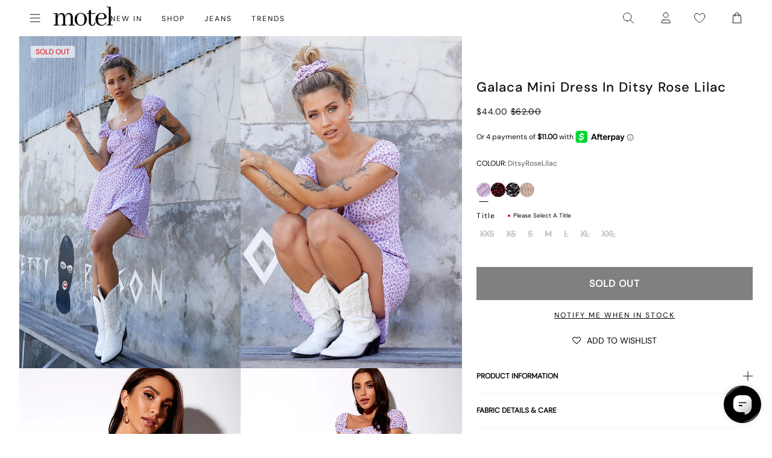

--- FILE ---
content_type: text/json
request_url: https://conf.config-security.com/model
body_size: -124
content:
{"title":"recommendation AI model (keras)","structure":"release_id=0x2f:63:44:21:2b:60:2c:45:2d:40:79:42:38:63:68:3e:48:48:72:6f:6f:56:44:25:2e:64:7a:2d:3a;keras;mphqkyrush0srbv0oxzhsaf4yv32ns1tbib7owumyyl6ayvshn890g73imtsb1uhyvxiwak2","weights":"../weights/2f634421.h5","biases":"../biases/2f634421.h5"}

--- FILE ---
content_type: application/javascript; charset=utf-8
request_url: https://searchanise-ef84.kxcdn.com/preload_data.1u0B5p4p4A.js
body_size: 10170
content:
window.Searchanise.preloadedSuggestions=['low rise parallel jeans','low rise jeans','black dress','mini dress','black top','leather jacket','mini skirt','white dress','long sleeve top','white top','low rise','red dress','roomy extra wide low rise jeans','mesh top','crop top','leather pants','parallel jeans','slip dress','red top','midi skirt','black skirt','paiva dress','midi dress','lace top','halter top','tank top','green dress','pink top','pink dress','corset tops','maxi dress','brown top','long sleeve dress','blue dress','cargo pants','parachute pants','black jeans','denim skirt','off the shoulder','polka dot','baggy jeans','sequin top','brown pants','black mini dress','low rise parallel jeans 80s light blue','floral dress','two piece set','black mini skirt','green top','blue top','corset top','white jeans','low rise baggy jeans','paiva slip dress','baby tee','brown dress','button up','sequin dress','black tops','micro shorts','zoven trouser','bikini top','jean shorts','tank tops','mini dresses','vest top','mid rise jeans','crop tops','long sleeve','purple dress','black pants','maxi skirt','satin top','cow print','off the shoulder top','white skirt','sweat pants','bandeau top','coti dress','going out tops','denim shorts','flare pants','halter dress','bodycon dress','silk dress','brown jeans','graphic tee','t shirt','jean skirt','mesh dress','roomy jeans','red tops','kelly shirt','cheetah print','cami top','white pants','white mini dress','white tops','lace dress','bow top','abba trouser','off shoulder','leather blazer','70s ripple','green pants','sheer top','swim suits','butterfly top','motel x olivia neill','black crop top','roomy extra wide jeans','80s light blue wash jeans','low rise parallel jeans in 80s light blue wash','leopard print','white dresses','body suit','cargo skirt','plaid dress','floral top','backless top','animal print','turtle neck','festival clothing','pleated skirt','motel x jacquie','olivia neill','polka dot dress','black long sleeve','black dresses','tie top','long sleeve tops','bikini bottom','yellow dress','long dress','matching set','mini skirts','matching sets','white crop top','mid rise','yellow top','purple top','homecoming dresses','cavita jacket','knit top','bow dress','low rise jeans parallel','mom jeans','black lace top','flare jeans','plaid skirt','coti bodycon dress','denim top','bootleg jeans','gingham dress','one shoulder','sweater vest','sandy blue acid','asymmetrical top','red pants','oversized tee','low rise roomy jeans','black leather jacket','bandeau dress','tie front top','strapless dress','capri pants','babydoll dress','extra roomy low rise jeans','tube tops','straight leg jeans','shrug top','chute trouser','tie dye','motel rocks','white tank top','gold dress','wide leg','low rise baggy','red mini dress','gingham top','sequin skirt','black lace','denim dress','clothing sets','flower top','denim jacket','sparkle top','low rise pants','one shoulder top','white tank','swim wear','grey top','fur coat','long sleeve crop top','leopard skirt','butterfly dress','pink tops','flannel shirt','cheetah dress','black shorts','leather skirt','vintage blue green','nova top','zebra top','brown leather jacket','off shoulder top','modern day romantic','cropped cardigan','white shirt','summer tops','pink skirt','datista slip dress','short sleeve top','red dresses','gaval mini dress','orange dress','red skirt','stripe top','cover up','wrap top','tube top','jorts shorts','t shirts','lowrise parallel jeans','strapless top','jeans low rise','long dresses','summer dress','low waist jeans','mesh tops','low rise jean','phone case','pinstripe trouser','brown skirt','zoven flare trouser','grey jeans','black leather pants','polka dot top','black long sleeve top','red leather jacket','grey dress','saika midi skirt','leopard top','silver top','indigo jeans','mini shorts','biker shorts','burgundy dress','satin skirt','high rise jeans','burgundy top','lucca long sleeve','cojira mesh butterfly top','linen pants','low waisted jeans','high waist','open back','green skirt','backless dress','low rise roomy','low rise parallel jeans sandy blue acid','mini black dress','wide leg jeans','novara mini dress','brown jacket','low rise parralel jeans','orange top','kozue dress','skirt set','wilmot blouse','silver dress','v neck','tie front','brown tops','going out','flower dress','rose dress','denim mini skirt','sample sale','navy dress','sevila long sleeve mini dress','short sleeve','parallel jeans in rich brown','grey skirt','bardot top','lace tops','payoda dress','long sleeve mini dress','dudley vest','knit sweater','black jacket','blue jeans','cord pants','roomy extra wide','sweater dress','paiva slip','babydoll top','low rise parallel','red jacket','black bralette','lace skirt','pink pants','farida bikini','modern day romantics','abba trouser in sage','jump suit','black tank top','pavia slip dress','forest green','plaid top','going out top','hime dress','lilac rose','lowrise jeans','high waisted','white lace top','black low rise jeans','long skirt','micro short','white shorts','long sleeves','blue skirt','cut out','blue tops','roomy extra wide low rise jeans in vintage blue wash','flare trouser','stripe pants','halter neck','white long sleeve','v neck top','pink mini dress','velvet dress','zip up','low parallel jeans','zebra dress','black lace dress','size guide','cheetah top','puffer jacket','black tank','lilac dress','daisy dress','hoco dresses','green tops','sparkly top','black belt','blue mini dress','two piece','lesty dress','open back top','sun moon stars','cavita jacket in pu black','knit dress','black and white','croc pants','black trousers','gift card','bra top','ditsy rose','yenika crop top','white satin dress','marcella shirt','baby tees','floral skirt','women’s jeans','bucket hat','beige pants','low rise wide leg jeans','bootcut jeans','satin mini dress','white blouse','halter tops','black shirt','micro skirt','green sweater','barbara kristoffersen','baggy low rise jeans','plunge top','sun dress','bolero shrug','white tee','leather jackets','kelly shirt in mesh','motel x','pink dresses','basic tops','midi skirts','lily bloom','t shirt dress','swim cover up','corduroy brown','long sleeve dresses','coda slip dress','high neck','party dress','xxl dresses','saken blazer','elci corset top','parallel jean in cord sand','gold top','navy top','jinsu crop top','glitter top','navy blue','quelia top','trench coat','ardilla bodycon dress','hime maxi dress','white slip dress','white lace','black cardigan','button down','crochet top','tan pants','ocean storm','pleated mini skirt','faux fur','maroon dress','white long sleeve top','sparkle dress','graphic tops','longsleeve top','white mini skirt','cow hide','angel dress','low rise flare jeans','leather top','bustier top','sage green','pinstripe pants','track pants','sanna slip dress','vintage blue wash','brown leather pants','basta jogger','roomy extra wide low rise jeans in vintage blue green','square neck','sage pants','plaid pants','pu pants','boat neck','button up top','red leather','high rise','corduroy pants','extra roomy','summer dresses','flared jeans','jorie midi dress in parma violet','satin slip dress','leyna bikini','low rise parallel light wash jeans','lace cami','striped top','prom dress','galaca mini dress','y2k clothing','animal print dress','bright blue','sheer dress','rise jeans','evilia dress','swim shorts','miss joslin','low rise shorts','light blue','low rise skirt','optic polka','pin stripe','hot pink','black mesh top','striped shorts','patchwork daisy','mesh shirt','glo sweatshirt','shirt dress','pinky promise','black sweater','black blazer','wide leg pants','light wash jeans','black satin dress','green jeans','body con dress','red cardigan','khaki pants','acid wash','dark wash jeans','brown leather','skater dress','maxi dresses','low waisted','jean jacket','mesh skirt','rada top','payoda bandeau mini dress','emberly plunge top','bikini bottoms','lara crop top angel','low jeans','motel x barbara kristoffersen','asymmetric top','cream pants','sheny mini skirt','blue pants','lucca long sleeve top in lace black','purple pants','hot pant','lime green','purple skirt','haltri top','bomber jacket','pink bow','leyna bikini bottom','luscian plunge mini dress','brown mesh top','black crop','faux leather','blue dresses','pami bikini top','pavia dress','green mini dress','brown cardigan','white silk dress','vintage blue','70\'s ripple','black tube top','sunset melt','sunny kiss tee','zoven trouser in 90\'s zebra black and white','motel rock','black slip dress','make boys cry','ruffle top','cut out top','ozka top','wrap dress','satin rose','red shirt','glitter dress','modern day','steel blue','black corset','cosey top','paiva dress forest green','ima mini skirt','xxl tops','parallel low rise jeans','cropped sweater','leather pant','off the shoulder dress','low rise black jeans','2 piece set','motel rocks low rise parallel jeans','loria fur cardigan','dragon top','long skirts','sale tops','mid rise parallel jeans','striped pants','two piece set skirt set','watercolour green','faux leather pants','roomy extra wide low rise','polka dots','halterneck top','motel x iris','black skirt mini','mesh long sleeve','oversized hoodie','gift voucher','zebra skirt','black bodysuit','brown blue acid','short sleeve dress','black sequin','brown sweater','tote bag','grey pants','halter neck top','daisy bodycon dress','red gingham','baby blue','roomy low rise jeans','womens jeans','boxer shorts','carpenter jeans','skirt sets','kelly shirt in mesh chocolate','cowgirl sweatshirt','fur jacket','cheetah skirt','parralel jeans','denim jeans','cream top','green dresses','low waist','saken blazer in pu black','low rise bootleg jeans','avaya dress','vilinia dress','sekar flare trouser','laufey bikini top','bralette top','miss joslin x motel','floral mini dress','cherry top','satin dresses','straight leg','frayed low rise jeans','midi dresses','short dress','tan top','tube dress','snake print','hansa cargo trouser','farida bikini bottom','long sleeve black top','red sweater','sakila trouser','sequin shorts','corset dress','dalmatian print','brown shirt','sparkly dress','white button up','black midi skirt','mid blue used','pu jacket','light blue dress','ruffle dress','black mini','shae bandeau top','angel hoodie','gaval dress','lace long sleeve','brown corduroy','black bra','datista dress','flannel jacket','jean skirts','green bikini','red long sleeve','botanical flower maroon','co ord','waist belt','faux leather jacket','cut out dress','lace trim','high neck top','90s jeans','ballet core','black set','saika skirt','misha wide wide leg trouser','vintage bleach','x motel','guenette dress','sleeveless top','black long sleeve dress','white set','low rise mini skirt','black bikini','hawaiian shirt','denim set','black mesh','green jacket','hot pants','patchwork daisy brown','summer top','square neck top','white corset','white too','dress mini','brown bikini','low rise parallel 80s light blue wash','cowl neck','jeans low rise parallel','summer rays','fayola dress','bike shorts','parma violet','knit shorts','brandy top','brown shorts','pretty petal green','baggy pants','extra wide jean','dark wild flower cantaloupe','casini pleated micro skirt','red shorts','nobila shrug','parachute trouser','dyrana top','green satin dress','off the shoulder sweater','red satin dress','cherry dress','dad shorts','strappy top','dudley vest top in sequin knit black','shrunk tee','graphic tees','brown long sleeve','black halter top','crochet dress','button top','navy blue dress','black leather','motel x jacquie roomy extra wide','sleeve top','tee shirt','dapa vest top','juanita frill halterneck','sleeve dress','black too','white halter top','yellow skirt','black skirts','emerson jacket','black flare pants','low rise flare','maiwa blazer','nanda crop top','low rise jean shorts','front tie top','extra wide low rise jeans','brown crop top','formal dress','black trouser','prom dresses','bandana tops','xiwang crop top','cow dress','floral dresses','safar vest','bathing suit','wrap skirt','metallic top','baby doll','party dresses','white sweater','brown mesh','black maxi dress','white crop','satin ivory','cherub top','black sequin top','amabon long sleeve top','orchid sunset','extra wide','white low rise jeans','womens tops','haltri crop top','sale dresses','rose top','wide jeans','pleated dress','dragon flower','galova mini dress','sequin tops','blouse top','ivory top','graduation dress','homecoming dress','gray top','swim skirt','luiza mini dress','black maxi skirt','esmera top','dark blue jeans','blue green','black jean','fitted blouse','sevila long sleeve','wide low rise','open back dress','skater shorts','dark angel','palsi tie side','black and white dress','phil trouser','low rise parallel jeans in sandy blue','roomy low rise','low parallel','baby doll dress','mini black skirt','bow shirt','zoven trousers','print pants','gabriela midi dress','party tops','cow pants','when will we dance again','walta jacket','keani shirt','pink long sleeve','glo sweatshirt in stone wash angelo','sale jeans','button up dress','sun and moon','jean short','white cardigan','lebby mini dress','pami bikini','play suit','light wash','coti dress lilac','tindy top','cropped tee','slit dress','short dresses','brown mini dress','low rise parallel jeans 80s light blue wash','floral tops','motel x jacquie roomy extra wide low rise jeans','short sleeve tops','ivory dress','paiva slip dress in satin ivory','coti bodycon','paisley top','cami tops','low rose','y2k top','iphone case','mini skirt black','low rise wide leg','low rise parallel sandy blue acid','black pant','paisley dress','long sleeve shirt','summer sun','sunny kiss','ozka crop top','strawberry top','gray dress','low rise parallel jean','champagne dress','stripe shorts','work clothing','high waist jeans','slip dresses','forest green dress','pink shirt','brienne top','strapless mini dress','knitted top','red set','jeans baggy','red leather pants','sand leopard','pink sweater','long sleeve crop','mini denim skirt','wide leg trouser','bell sleeve','wide low rise jeans','low rise parallel jeans in bright blue','kazayo long sleeve knit','maxi skirts','y2k tops','sakeri flare trouser in black','black sheer top','70s dress','pelma mini skirt','ilias corset top in poplin white','puff sleeve','butterfly skirt','sevila dress','oversized shirt','low rise parallel jeans in sandy blue acid','powder blue','blue bikini','green floral dress','earthy gradient','sage dress','blue sweater','barrel jeans','mini dres','low rise extra roomy','cargo pant','long top','kiona corset top','boat neck top','jersey tee','cowgirl top','green shirt','coconut milk','buckle top','lou hot pant','dark jeans','velvet top','black off the shoulder top','lona midi dress','verso dress','dark wild flower','plus size','jorie midi dress','off white jeans','mushroom top','crew neck','pink bikini','check dress','gaina dress','black vest','black midi dress','black romper','crosena dress','leather dress','silver skirt','v neck dress','baby doll top','black halter','roomy extra','bitter chocolate','top i','yenika crop top in lilac rose w lilac lace by motel','pink set','leopard pants','denim skirts','green crop top','straight jeans','mini white dress','cropped blazer','dark green','lidya mini skirt in black','grey sweater','80s light blue wash','black corset top','extra wide jeans','low rise parallel jeans in vintage black','baggy low rise','polka dress','top black','little black dress','mazu top','poplin shirt','dark blue','see through','light pink','bike short','quelia crop top','tshirt dress','black tee','women’s tops','mini dress black','sweaters tops','pretty petal','kozue mini dress','tropicana floral','front tie','70’s ripple','paiva silk dress','had top','parallel low rise','low rise parallel jeans in indigo','head band','shoulder bag','navy blue top','crop tee','white t shirt','jessica bodycon','stripe dress','white jean','brown dresses','teddy coat','motel x barbara','flower skirt','wren skirt','dresses mini','red tank top','leather coat','guaco crop top','low rise trousers','festival tops','zolen flare trouser in pu matte black','zovey trouser','silk dresses','olivia jacket','dress black','baby pink','low rise parallel wide leg jeans','satin tops','eunji crop','red bikini','halter neck dress','lavender dress','retro daisy blue','black rose','lace mini dress','swim suit','pink jacket','beach cover up','sheny skirt','black floral dress','beige top','women jeans','cami dress','elyse crop top','cross top','green cardigan','white corset top','etta knitted vest top','white bikini','going out dresses','green set','mini short','palasha dress','kumala slip dress','brown blazer','lara crop top','to s','retro tile','cream dress','black satin','deep mahogany','koriya bardot top','maroon top','long black dress','melinda frill edge cami top','square flag green','sequin mini dress','sanaly mini dress','gothic rose','has en','biker jacket','tucci top','lumberjack shirt','off shoulder sweater','farida bikini top','jepuni cami top','deer print','sandy blue acid jeans','celestial dress','white maxi skirt','baggy jeans low rise','tropicana brights','zip up hoodie','extra wide low rise','sea green','olivia neil','white trousers','mid blue','skirt black','button up shirt','pu leather','yellow tops','silver chain','grey bralet','tonal blue paisley','cycle shorts','silta crop top','samira bandeau mini dress','asymmetrical dress','lace pants','paisley yellow','scarf top','moto jacket','pu black','black mini dresses','black bodycon dress','cotina midi dress','eyelet top','bandeau mini dress','jinsu top','abba pants','bloomer shorts','brown pant','nosita midi dress','beaded bikini','white halter','pinstripe dress','star dress','sherlyn halter top','sporty tee','olive green','hala vest top','bubble jersey','white jacket','low rise denim','leon cardi','zoven flare','motel x jacquie roomy extra wide low rise jeans in mid blue used','ditsy rose lilac','blue satin dress','seam split jeans','black micro shorts','coti bodycon dress in black rose flock with lace','collared top','ima skirt','cowl neck dress','cow print pants','angel sweater','giwta crop top','leather shorts','moon dress','studded top','blue set','extra roomy low rise','long sleeve black','animal print top','eunji crop top in white','enslee slip dress','off shoulder dress','lace black top','new years','vilinia midi dress','guenetta dress','babydoll tops','dark wash','houndstooth pants','black jumpsuit','low rise extra roomy jeans','off white','light blue jeans','blue shirt','novara mini dress in black','rose flock','cutout top','cheetah print top','lace up','white lace dress','motel roc','flower orange','olive dress','black bottoms','daisy brown','ryals long sleeve top','dark sand','flower shirt','one piece swimsuit','marcel shirt','sandy blue','motel rocks jeans','tea dress','black low rise','brown set','black button up','printed top','cherry pants','silk top','gladis vest top','black cargo pants','cherry red','wati crop top','faux fur jacket','t-shirt dress','basic top','collar shirt','abba trousers','button dress','roomy wide leg jeans','motel low rise parallel wide leg jeans','floral field green','low ride','bikini tops','chiffon top','satin crop top','mesh long sleeve top','tribal flock','xiwang crop top in black','ruffle skirt','light blue wash','mock neck','dudley vest in black','low rise parallel jeans in vintage blue green','baggy jean','red rose','gingham pants','tie pants','purple tops','brandy long sleeve','lace black','drop waist','chain belt','dragon rope','sinda scoopback top in knit olive','rise parallel','bubble skirt','marcella shirt in check light tan','black baggy jeans','pink bow dress','extra low rise jeans','ring top','roomy extra wide jeans in brown blue acid','sachin mini dress','lace shirt','xxs dresses','retro optic spot','cowl neck top','red tank','orange skirt','cheetah print dress','purple mini dress','lounge wear','sanja bandeau top','formal dresses','jeeves dress','shimmer top','solar system','cargo trouser','pink satin dress','body on dress','cherub dress','sun moon','zuki jumper in knit argyle tan','red lace','dyrana crop top','backless tops','poplin top','yessa top','obeli trouser','shima top','chocolate top','nilza wrap top','ilias corset top','croc skirt','zebra jeans','white maxi dress','bow skirt','jacquie jeans','tiona top','monlo vest top','knit skirt','givas crop top','flowy top','jeans parallel','halter mini dress','print top','flared pants','parachute pant','palila dress','a line','low rise white jeans','hoodies and sweatshirt','cow print dress','renata dress','extra roomy low rise blue green','butterfly vine','raeto top','donata trouser','roomy jean','cavita jacket in pu bitter chocolate','cobalt blue','top en','ripple green','black longsleeve','red crop top','lentra bikini','black cami','knit cardigan','low rise parallel jeans in vintage bleach','kinnie mini skirt','coda dress','sweat set','tights lace','pink tank top','low rise baggy jean','cerry bikini','sun glasses','holographic purple','black and white pants','bikini set','top white','new years eve','cycle short','red sequin','dudley vest top','w26 l32','brown pants brown jeans','pink lace','striped sweater','snake skirt','en pointe','boyfriend cardigan','crosena swing dress','green long sleeve','tailoring charcoal','green trousers','parallel jean in cord dark chocolate','maruko mini dress','denim maxi skirt','white satin','black silk dress','payoda bandeau mini dress in dark grey','pink cardigan','red lace top','rips parallel jeans in black wash','low rise denim skirt','ibiza summer','xl dress','denim short','leopard bodysuit','linen top','black shrug','sage green dress','low ride parallel jeans','extra roomy jeans','blue floral dress','animal print pants','bow bikini','beige dress','black tie top','90s geo brown','chiffon dress','see through top','accessories necklace','tye dye','acid jeans','tan tops','jiniso crop top in black with pink bows','striped shirt','takiyo mini dress','grey mini skirt','botanical maroon','top or','lace tank','leather trousers','hoco dress','low rise straight leg','square flag','top a','black dress mini','mid indigo blue','ganita vest','paralell jeans','halterneck dress','watercolour green bikini','black leather blazer','white tube top','panola mini dress','royal blue','jeans women','tonal zebra','fur cardigan','slouchy dress','blue long sleeve','nolda top','black rose dress','brown tank','cow girl','black denim','abstract animal','jastio vest top','red top y2k','clothing set','tie tops','long sleeve black dress','guinevre top','dress white','evilia mini dress','shimmer brown','bilen top','ripped jeans','cargos pants','green blazer','cotton top','swing dress','dress red','daisy top','raceline halterneck top','striped dress','heat map','kelly top','love checker blue','pretty petal ivory','satin shirt','purple dresses','satin black','spence top','white cami','brown button up','ulsan fitted shirt','thin top','chute trousers','skirt mini','tie dress','dad jumper','mom shorts','olive top','tuli mini dress','bell bottoms','white tshirt','ultra low rise','long sleeve lace','tokyo tour','red jacket leather','teal dress','tops off shoulder','sweat shirt','shenka mini skirt','pin stripe pants','coda mini dress','black satin top','black and white top','adrenaline red','one piece','navy mini dress','women top','white pant','crop sweater','paiva slip dress in satin','mesh butterfly','white denim','bright blue jeans','tops long sleeve','lime green dress','becky dress','steel blue low rise parallel','red long sleeve top','bella mini tea dress','saidi cardi in diamond black and green','kumala dress','extra wide jeans in off white','cosmic melt','washed out pastel floral','rar leopard','satin slip','dark red','fresia dress','chinese moon','salda sporty tee','low rise 80s light wash','black going out top','black halter dress','top de','zip up jacket','lilac top','long sleeve mesh','persian night','runita top','cargo mini skirt','black short','black dres','oversize tee','white bottoms','esmeray midi skirt','green floral','blue floral','eunia shorts','lucca top','green sequin','guan top','metallic dress','black strapless dress','wren mini skirt','motel low rise parallel wide leg jeans in colour tinted denium','angel shirt','dress dress','izolde tee','brown trousers','pink crop top','white short','rib top','longsleeve dress','novalie vest top','zen crop top','sparkly tops','micro crop top','navya wrap mini dress in basic polka','jeans black','pinstripe skirt','sukati cardi','bonnie crop top','scoop neck','long sleeve white top','two piece sets','cojira mesh','yellow mini dress','dalmatian dress','ribbon top','savita maxi dress','pink sequin','black dress with pink bows','sage green pants','long sleeve maxi dress','black crop tops','printed dress','y2k skirts','white mini dresses','octavia asymmetric cami top in lace','split jeans','blue crop top','red blazer','low rise heans','red corset','satin blue','denila bodycon dress','brown mini skirt','low rise paralell jeans','mini gingham','cute tops','dark angel mesh','low rise parallel jeans w26 l32','kenaya crop top','denim tops','tan mushroom','jorts dad shorts','mesh pants','clothing suit','lumberjack shirt in pu black','sleeveless dress','business casual','black to','knit vest','black long sleeve crop top','ribbon dress','dress with','green satin','snake skin','crinkle top','stripe skirt','cropped jacket','hair clip','low rise jeans baggy','basic tee','pink mini skirt','bootleg jeans in sandwash','shorts denim','gray skirt','oat milk','rich brown','floral midi dress','wide leg low rise jeans','grey mini dress','ditsy butterfly','trippy waves','slinky top','floral print','fitted shirt','grey blazer','sweater top','black flare','long sleeve lace top','grey used bleach','low rise denim mini skirt','love bloom','bilarka bandeau top in black','midnight blue','tan skirt','tops black','low rise parallel jeans in washed black grey','heart top','kaoya midi dress','tiona baby tee','brown long sleeve top','ardilla dress','mini dress in black','white shoes','jojes jersey tee','leopard jacket','track suit','amber wash','gingham tops','red mini skirt','binita mini dress','pink jeans','long tops','fashion tops','geo brown','chute trouser in parachute','black coat','larin midi dress','motel dress','swim top','sequin pants','high waisted bikini bottoms','tiger print','cutout dress','tropical rave','high neck dress','grey trousers','spring dress','polka dot skirt','black denim skirt','skater jorts','a line skirt','black and red dress','misca trouser','black floral','dress midi','black bow dress','hibiscus top','peplum top','o ring','band tee','wild flower lemon drop','novita top','red tube top','light blue top','boyfriend jeans','dress blue','60s abstract','sutin tee','sheer tops','rise jean','extra low rise','low rise parallel jeans vintage bleach','white shirts','brown hoodie','dad denim short','navy skirt','satin black dress','print dress','ribbed top','tie back','green slip dress','body con','party top','cerry bikini top','black bandeau','satin dress','halter crop top','disc sequin','mini red dress','low rise trouser','cypress dress','low rise jeans in 80s light blue wash','chocolate brown','cropped top','white skirts','blue paisley','floral bikini','pink tank','work pants','low back','zoven trouser in croc pu burgundy','red too','london fog','pelmet skirt','paisley fun yellow','charcoal skirt','blue cardigan','going out dress','a line dress','zebra cardigan','brown tank top','slinky dress','motel x olivia','brandy long sleeve top','low rise light wash jeans','lilac lace','snake dress','brown too','festival outfits','roomy extra wide low rise jeans in washed black','pinstripe black','rust dress','cap sleeve','gesta trouser','leopard shirt','daman off shoulder','lace long sleeve top','sky midi dress','roomy extra wide low rise jeans in grey used bleach','blazer dress','dusty rose','nilza top','90s dress','black leather skirt','chain tangle','nero jacket','70s ripple pants','jumper dress','low rise frayed jeans','laufey bikini','estesa shirt','lilac blossom','harlequin black and white','elci top','romper playsuit','gingham shorts','space dye','knit tops','mid rise jean','blue gingham','tinted denium','tindy crop top','low rise parallel jeans bright blue','college blue','parallel jean in light wash denim','trouser pants','blue green jeans','valy slip dress','flo midi dress','rigid low rise flare jeans','hansa cargo','leony cardi','vintage black','low rise parallel jeans in steel blue','medita shirt','cinta skirt','esau tie front','iranila asymmetrical top','leopard print top','washed blue green','lesty bodycon dress','yecal sheer bodice','japanese blossom','brown gingham','awdella knitted long sleeve top','mesh mini dress','bow tops','rufte top in lace','dad jeans','roomy extra wide low rise jeans in brown blue acid','black bikini top','navy tartan','blue satin','cosey top in satin lilac','dress green','kalsi top','lowrise baggy','yenika crop','paiva silk','silver tops','graphic top','drop waist dress','brown corset','red floral dress','green shorts','sweatpants set','tan dress','sakeri flare trouser','baila crop top','vacation dress','denim pants','bubble top','naisa mini dress in mesh black','dress maxi','sheer black top','black vest top','cut out pants','black cargos','roomy extra wide low rise jeans in light wash blue','black parallel jeans','maudy crop top','rise parallel jeans','esme bralet','micro mini skirt','lace shorts','nobila shrug top in black','vest tops','low rise bootcut','mini bodycon dress','y top','zoven trouser 90\'s','top with','guida mini skirt','summer clothes','cojira mesh butterfly top in tonal blue paisley','mesh crop top','blue grey','asymetrical top','xxs dress','leather bomber jacket','lace to','sambu top','sage smoke','coquette top','jean dress','mesh butterfly top','night dress','capris pants','bikinis set','midrise jeans','roider jogger','baby shroom','carpenter pants','zebra pant','black cargo','flare trousers','flare pant','photo brown','flowy dress','white midi skirt','parallel jeans in burnt olive','flower power blue','leopard print skirt','satin pants','chain dress','chain top','off the','low rise parallel jeans in 80s light','swim bottoms','gray jeans','tee shirts','mesh black','wati crop top in oat milk','jeans mid rise','pink tube top','lycra top','rave clothing','sarah crop top','roomy extra wide low rise jeans in indigo','lace up top','dress floral','yellow bikini','bow sweater','vintage dress','gladis crop top','bathing suits','nude dress','leopard print dress','tarot pants','low rise flared jeans','black mini shorts','flower garden brown','pu green','green silk dress','skater skirt','leather bomber','brown halter','tiger dress','parachute skirt','low rise parallel vintage bleach','sale dress','guan crop','check pants','striped skirt','black pleated skirt','khaki skirt','red maxi dress','burgundy bikini','90s parallel jeans','white dres','jacquie roomy extra wide low rise jeans','rock dress','letta bodice','brown jean','bonija long sleeve top','angel embro','ruched top','low rise parallel jeans light wash blue','dress satin','cover ups','black leggings','bodycon mini dress','lace tank top','black blouse','green tank','black strapless top','elinor maxi dress','beige skirt','siria dress','burgundy skirt','mid blue jeans','nikaya shorts','black and white shorts','zoven trouser in pu matte black','brown satin dress','retro heart','blue sequin','wiluta shorts in baby cord navy','skirts mini','long black skirt','low rise pants parallel jeans','cargo jeans','navy pants','floral shirt','roomy wide leg low rise jeans','ruched dress','sequin too','black slip','low rise blue jeans','tista dress','retro optic','yellow shorts','top lace','dudley sequin','check skirt','bonlo top','ripple tangerine','washed black','jeans low','light jeans','face mask','green mini skirt','extra wide jean in black wash','blue acid','red satin','pink satin','dotty rose','jiniso crop top','motel jeans','red leopard','pinstripe top','palasha midi dress','botanical animal','pu leather jacket','strapless tops','super low rise','parallel pants','skirt midi','circe off-shoulder','meet me at the library','sun and moon dress','dusty pink','mini skirt denim','bootleg jeans in black','black mesh dress','yellow plaid dress','juanita top','jinsuen bodycon mini dress','vintage jeans','swim short','tiger brown','top red','white button up top','kareena long sleeve bardot top','pu skirt','jersey top','renata asymmetrical mini dress','fire mesh','red to','mutsuki halterneck','turtleneck crop','pamita bikini','red and white','orange flower','checker top','black sleeve','pink bows','stripe sweater','cropped long sleeve','low rise cargo','black long dress','gimon crop top','floral gingham brown','pink shorts','sun dresses','assymetric tops','tailored pants','dark chocolate','crochet skirt','bay one shoulder top','suede jacket','lassie maxi skirt','black shirts','square neck dress','dapa crop','orange pants','terry short','lina crop top','wei mini skirt','shelisa slouchy mini dress in black','white lace skirt','mala slip dress','zorea trouser','micro check brown','red long sleeve dress','watercolour brown','yena crop top','bovita long sleeve top in rib white','blurred orchid peach','pants jeans','slouchy top','blue grey mesh','low rise flared jeans in green wash','strawberry sunset','grey tops','sarina top','sequin black','gold mini dress','cargo skirts','moni vest','jean top','mauve shimmer','parallel jeans in sand','sorin deep waistband top','80s light wash','hala top','collared shirt','soft tides','jeans sale','gingham skirt','romantic red rose','mesh black top','low rise parallel jeans in vintage blue wash','fayola printed maxi dress','long coat','shindu top','tank bikini','mini skort','low rise bootleg','neira long sleeve','boot cut','princess polly','low rise black','acro unitard','mini skirt set','pastel floral','sand jeans','long sleeve mesh top','zebra sweater','cherry bikini','blue shorts','lace crop top','solarized green and blue','pink corset','satin cheetah','beaded top','isda top','black sequin dress','mid jeans','gane shirt','jeans low rise parallel jeans','button shirt','angel energy top','bolero top','white midi dress','white bralette','green leather','grey cardigan','shadi mini dress','print t','parallel jean','straight leg jeans in winter sandwash','roomy oversized low rise jeans','barika top','shirred top','dark grey','varsity jacket','lether jacket','lesty dress in animal satin with lilac lace','kayve tie front top','plunge dress','roomy extra wide low rise jeans in mid blue used','orange bikini','mini s','parallel low','crop tank','frill top','ditsy floral','dress pants','pasha brushed knit shrug cardigan','fold over','brown forest tapestry','small flower brown','hair scarf','lowrise baggy jeans','lace tube top','sage top','romini dress','black jeans low rise','zova wide leg trouser','tash crop top','elmira top','light pink dress','tiney crop top','vaiso mini dress','matching skirt set','burnt olive','novalie top','loria cardi','givas top','tank too','black sequin skirt','baby t','lilac rose coti','low rise baggy jeans parallel','bilen top ditsy rose red','red pant','black t','silver bikini','white low rise','pinstripe brown','coby mini dress','shena mini skirt','dress pink','lala short','biker short','janar halterneck','parallel jeans low rise','casual dresses','wild flower','roomy extra wide leg low rise jeans','ejon mini skirt','mini slip dress','low rise parallel jeans indigo','satin white dress','dress long','jess jeans','blue corset','white vest','nero jacket white leopard','knit jumper','zebra shirt','black lace skirt','palila mini dress','lulees jumper','black sparkle','wide leg trousers','low waisted pants','black rust tie dye','white to','nova top in orchids flock black','lucca long sleeve top','tee dress','leyna beaded bikini'];

--- FILE ---
content_type: text/javascript; charset=utf-8
request_url: https://us.motelrocks.com/products/galaca-dress-ditsy-rose-lilac.js
body_size: 1853
content:
{"id":4615966982224,"title":"Galaca Mini Dress in Ditsy Rose Lilac","handle":"galaca-dress-ditsy-rose-lilac","description":"\u003cstyle type=\"text\/css\"\u003e\u003c!--\ntd {border: 1px solid #ccc;}br {mso-data-placement:same-cell;}\n--\u003e\u003c\/style\u003e\n\u003cp\u003e\u003cspan data-sheets-value=\"{\u0026quot;1\u0026quot;:2,\u0026quot;2\u0026quot;:\u0026quot;Florals will always be in fashion so it's always an essential for the Galaca dress. In a lilac rose print it features an aline mini fit with square neckline, tie detail and short sleeves. Mix it up by styling with a coyboy boot.\u0026quot;}\" data-sheets-userformat='{\"2\":513,\"3\":{\"1\":0},\"12\":0}'\u003e\u003ca href=\"https:\/\/www.motelrocks.com\/collections\/florals\"\u003e\u003cspan style=\"text-decoration: underline;\"\u003eFlorals\u003c\/span\u003e\u003c\/a\u003e will always be in fashion so it's always an essential for the Galaca \u003ca href=\"https:\/\/www.motelrocks.com\/collections\/dresses\" title=\"dresses\"\u003e\u003cspan style=\"text-decoration: underline;\"\u003edress.\u003c\/span\u003e\u003c\/a\u003e In a lilac rose print it features an a-line \u003ca href=\"https:\/\/www.motelrocks.com\/collections\/mini-dresses\" title=\"mini dress \"\u003e\u003cspan style=\"text-decoration: underline;\"\u003emini fit\u003c\/span\u003e\u003c\/a\u003e with square neckline, tie detail and short sleeves. Mix it up by styling with white chunky trainers for cute and casual look.\u003c\/span\u003e\u003c\/p\u003e\n\u003cp\u003e\u003cspan\u003eMODEL WEARS:S - MODEL HEIGHT:5'7 - FABRIC CONTENT:  \u003c\/span\u003e100% VISCOSE\u003c\/p\u003e","published_at":"2020-05-26T03:23:53-04:00","created_at":"2020-05-15T03:50:06-04:00","vendor":"Z017830","type":"CLOTHING","tags":["a-line","aline","alinedress","casual","clothing","color:galaca-dress-cherries-black swatch:https:\/\/cdn.shopify.com\/s\/files\/1\/1444\/3082\/products\/GALACA-DRESS-BLACK-CHERRIES-99282D_106x106.jpg?v=1611728704","color:galaca-dress-dark-wild-flower swatch:https:\/\/cdn.shopify.com\/s\/files\/1\/1444\/3082\/products\/GALACA-DRESS-DARK-WILD-FLOWER-74549D_106x106.jpg?v=1592554790","color:galaca-dress-mini-gingham","color:galaca-dress-mini-gingham swatch:https:\/\/cdn.shopify.com\/s\/files\/1\/1444\/3082\/products\/GALACA-DRESS-MINI-GINGHAM-1103D58_106x106.jpg?v=1652193757","colour:galaca-dress-flower-power-blue","daydress","dress","dresses","facebook25","floral","fullprice","GALACADRESSDITSYROSELILAC","holidayshop","insta25","lightpurple","lilac","live","mini","no:Z017830","printed","purple","related:lista-dress-lilac","related:malia-dress-cornflower-blue","related:wretta-dress-daisy-field-lavender","rice","rose","SEARCHANISE_IGNORE","short","short-name:DitsyRoseLilac","shortsleeves","skater","sleeves","social25","squareneckline","summer","summerdress","teadress"],"price":4400,"price_min":4400,"price_max":4400,"available":false,"price_varies":false,"compare_at_price":6200,"compare_at_price_min":6200,"compare_at_price_max":6200,"compare_at_price_varies":false,"variants":[{"id":32386667970640,"title":"XXS","option1":"XXS","option2":null,"option3":null,"sku":"GALACA DRESS DITSY ROSE LILAC XXS","requires_shipping":true,"taxable":true,"featured_image":null,"available":false,"name":"Galaca Mini Dress in Ditsy Rose Lilac - XXS","public_title":"XXS","options":["XXS"],"price":4400,"weight":210,"compare_at_price":6200,"inventory_management":"shopify","barcode":"5057765336788","quantity_rule":{"min":1,"max":null,"increment":1},"quantity_price_breaks":[],"requires_selling_plan":false,"selling_plan_allocations":[]},{"id":32386668003408,"title":"XS","option1":"XS","option2":null,"option3":null,"sku":"GALACA DRESS DITSY ROSE LILAC XS","requires_shipping":true,"taxable":true,"featured_image":null,"available":false,"name":"Galaca Mini Dress in Ditsy Rose Lilac - XS","public_title":"XS","options":["XS"],"price":4400,"weight":210,"compare_at_price":6200,"inventory_management":"shopify","barcode":"5057765336795","quantity_rule":{"min":1,"max":null,"increment":1},"quantity_price_breaks":[],"requires_selling_plan":false,"selling_plan_allocations":[]},{"id":32386668036176,"title":"S","option1":"S","option2":null,"option3":null,"sku":"GALACA DRESS DITSY ROSE LILAC S","requires_shipping":true,"taxable":true,"featured_image":null,"available":false,"name":"Galaca Mini Dress in Ditsy Rose Lilac - S","public_title":"S","options":["S"],"price":4400,"weight":210,"compare_at_price":6200,"inventory_management":"shopify","barcode":"5057765336801","quantity_rule":{"min":1,"max":null,"increment":1},"quantity_price_breaks":[],"requires_selling_plan":false,"selling_plan_allocations":[]},{"id":32386668068944,"title":"M","option1":"M","option2":null,"option3":null,"sku":"GALACA DRESS DITSY ROSE LILAC M","requires_shipping":true,"taxable":true,"featured_image":null,"available":false,"name":"Galaca Mini Dress in Ditsy Rose Lilac - M","public_title":"M","options":["M"],"price":4400,"weight":210,"compare_at_price":6200,"inventory_management":"shopify","barcode":"5057765336818","quantity_rule":{"min":1,"max":null,"increment":1},"quantity_price_breaks":[],"requires_selling_plan":false,"selling_plan_allocations":[]},{"id":32386668101712,"title":"L","option1":"L","option2":null,"option3":null,"sku":"GALACA DRESS DITSY ROSE LILAC L","requires_shipping":true,"taxable":true,"featured_image":null,"available":false,"name":"Galaca Mini Dress in Ditsy Rose Lilac - L","public_title":"L","options":["L"],"price":4400,"weight":210,"compare_at_price":6200,"inventory_management":"shopify","barcode":"5057765336825","quantity_rule":{"min":1,"max":null,"increment":1},"quantity_price_breaks":[],"requires_selling_plan":false,"selling_plan_allocations":[]},{"id":32386668134480,"title":"XL","option1":"XL","option2":null,"option3":null,"sku":"GALACA DRESS DITSY ROSE LILAC XL","requires_shipping":true,"taxable":true,"featured_image":null,"available":false,"name":"Galaca Mini Dress in Ditsy Rose Lilac - XL","public_title":"XL","options":["XL"],"price":4400,"weight":210,"compare_at_price":6200,"inventory_management":"shopify","barcode":"5057765336832","quantity_rule":{"min":1,"max":null,"increment":1},"quantity_price_breaks":[],"requires_selling_plan":false,"selling_plan_allocations":[]},{"id":32386668167248,"title":"XXL","option1":"XXL","option2":null,"option3":null,"sku":"GALACA DRESS DITSY ROSE LILAC XXL","requires_shipping":true,"taxable":true,"featured_image":null,"available":false,"name":"Galaca Mini Dress in Ditsy Rose Lilac - XXL","public_title":"XXL","options":["XXL"],"price":4400,"weight":210,"compare_at_price":6200,"inventory_management":"shopify","barcode":"5057765336849","quantity_rule":{"min":1,"max":null,"increment":1},"quantity_price_breaks":[],"requires_selling_plan":false,"selling_plan_allocations":[]}],"images":["\/\/cdn.shopify.com\/s\/files\/1\/0020\/4236\/4017\/products\/FINALS_9.jpg?v=1668170878","\/\/cdn.shopify.com\/s\/files\/1\/0020\/4236\/4017\/products\/FINALS_14.jpg?v=1668170881","\/\/cdn.shopify.com\/s\/files\/1\/0020\/4236\/4017\/products\/GALACA-DITSY-ROSE-LILAC-60647.jpg?v=1668170883","\/\/cdn.shopify.com\/s\/files\/1\/0020\/4236\/4017\/products\/GALACA-DITSY-ROSE-LILAC-60653.jpg?v=1668170885","\/\/cdn.shopify.com\/s\/files\/1\/0020\/4236\/4017\/products\/GALACA-DITSY-ROSE-LILAC-60642.jpg?v=1668170886","\/\/cdn.shopify.com\/s\/files\/1\/0020\/4236\/4017\/products\/GALACA-DITSY-ROSE-LILAC-60662.jpg?v=1668170887","\/\/cdn.shopify.com\/s\/files\/1\/0020\/4236\/4017\/products\/GALACA-DITSY-ROSE-LILAC-60647D.jpg?v=1668170889"],"featured_image":"\/\/cdn.shopify.com\/s\/files\/1\/0020\/4236\/4017\/products\/FINALS_9.jpg?v=1668170878","options":[{"name":"Title","position":1,"values":["XXS","XS","S","M","L","XL","XXL"]}],"url":"\/products\/galaca-dress-ditsy-rose-lilac","media":[{"alt":"Image of Galaca Mini Dress in Ditsy Rose Lilac","id":28583376912583,"position":1,"preview_image":{"aspect_ratio":0.791,"height":1100,"width":870,"src":"https:\/\/cdn.shopify.com\/s\/files\/1\/0020\/4236\/4017\/products\/FINALS_9.jpg?v=1668170878"},"aspect_ratio":0.791,"height":1100,"media_type":"image","src":"https:\/\/cdn.shopify.com\/s\/files\/1\/0020\/4236\/4017\/products\/FINALS_9.jpg?v=1668170878","width":870},{"alt":"Image of Galaca Mini Dress in Ditsy Rose Lilac","id":28583377207495,"position":2,"preview_image":{"aspect_ratio":0.791,"height":1100,"width":870,"src":"https:\/\/cdn.shopify.com\/s\/files\/1\/0020\/4236\/4017\/products\/FINALS_14.jpg?v=1668170881"},"aspect_ratio":0.791,"height":1100,"media_type":"image","src":"https:\/\/cdn.shopify.com\/s\/files\/1\/0020\/4236\/4017\/products\/FINALS_14.jpg?v=1668170881","width":870},{"alt":"Image of Galaca Mini Dress in Ditsy Rose Lilac","id":28583377731783,"position":3,"preview_image":{"aspect_ratio":0.791,"height":1100,"width":870,"src":"https:\/\/cdn.shopify.com\/s\/files\/1\/0020\/4236\/4017\/products\/GALACA-DITSY-ROSE-LILAC-60647.jpg?v=1668170883"},"aspect_ratio":0.791,"height":1100,"media_type":"image","src":"https:\/\/cdn.shopify.com\/s\/files\/1\/0020\/4236\/4017\/products\/GALACA-DITSY-ROSE-LILAC-60647.jpg?v=1668170883","width":870},{"alt":"Image of Galaca Mini Dress in Ditsy Rose Lilac","id":28583377993927,"position":4,"preview_image":{"aspect_ratio":0.791,"height":1100,"width":870,"src":"https:\/\/cdn.shopify.com\/s\/files\/1\/0020\/4236\/4017\/products\/GALACA-DITSY-ROSE-LILAC-60653.jpg?v=1668170885"},"aspect_ratio":0.791,"height":1100,"media_type":"image","src":"https:\/\/cdn.shopify.com\/s\/files\/1\/0020\/4236\/4017\/products\/GALACA-DITSY-ROSE-LILAC-60653.jpg?v=1668170885","width":870},{"alt":"Image of Galaca Mini Dress in Ditsy Rose Lilac","id":28583378059463,"position":5,"preview_image":{"aspect_ratio":0.791,"height":1100,"width":870,"src":"https:\/\/cdn.shopify.com\/s\/files\/1\/0020\/4236\/4017\/products\/GALACA-DITSY-ROSE-LILAC-60642.jpg?v=1668170886"},"aspect_ratio":0.791,"height":1100,"media_type":"image","src":"https:\/\/cdn.shopify.com\/s\/files\/1\/0020\/4236\/4017\/products\/GALACA-DITSY-ROSE-LILAC-60642.jpg?v=1668170886","width":870},{"alt":"Image of Galaca Mini Dress in Ditsy Rose Lilac","id":28583378354375,"position":6,"preview_image":{"aspect_ratio":0.791,"height":1100,"width":870,"src":"https:\/\/cdn.shopify.com\/s\/files\/1\/0020\/4236\/4017\/products\/GALACA-DITSY-ROSE-LILAC-60662.jpg?v=1668170887"},"aspect_ratio":0.791,"height":1100,"media_type":"image","src":"https:\/\/cdn.shopify.com\/s\/files\/1\/0020\/4236\/4017\/products\/GALACA-DITSY-ROSE-LILAC-60662.jpg?v=1668170887","width":870},{"alt":"[swatch-hide]","id":28583378583751,"position":7,"preview_image":{"aspect_ratio":0.791,"height":1100,"width":870,"src":"https:\/\/cdn.shopify.com\/s\/files\/1\/0020\/4236\/4017\/products\/GALACA-DITSY-ROSE-LILAC-60647D.jpg?v=1668170889"},"aspect_ratio":0.791,"height":1100,"media_type":"image","src":"https:\/\/cdn.shopify.com\/s\/files\/1\/0020\/4236\/4017\/products\/GALACA-DITSY-ROSE-LILAC-60647D.jpg?v=1668170889","width":870}],"requires_selling_plan":false,"selling_plan_groups":[]}